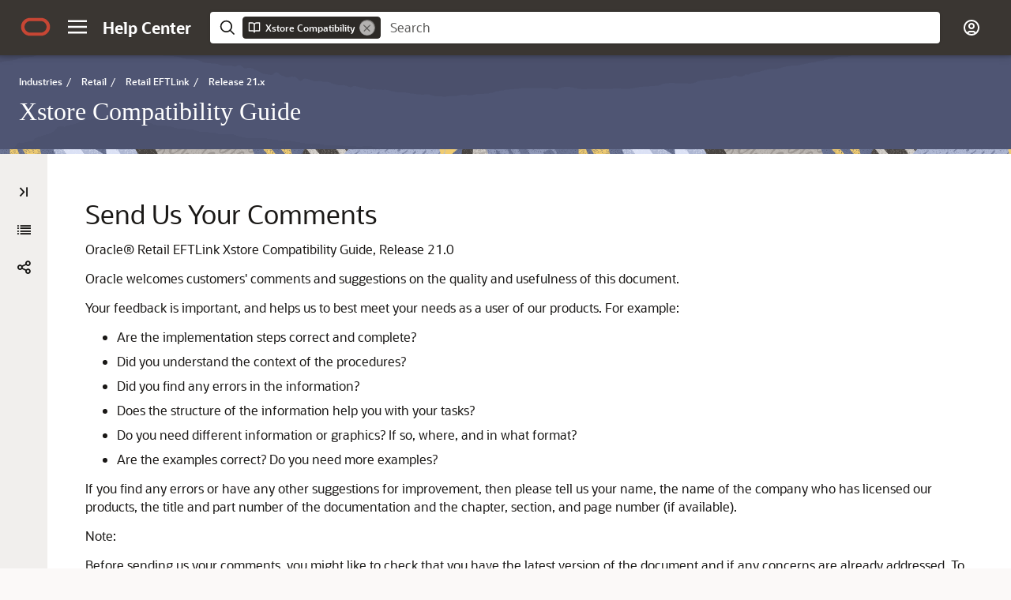

--- FILE ---
content_type: text/html
request_url: https://docs.oracle.com/en/industries/retail/retail-eftlink/21.x/refxg/send-us-your-comments.htm
body_size: 2736
content:
<!DOCTYPE html
  SYSTEM "about:legacy-compat">
<html xml:lang="en-us" lang="en-us">
   <head>
      <meta http-equiv="Content-Type" content="text/html; charset=utf-8">
      <meta name="DC.Type" content="topic">
      <meta name="DC.Title" content="Send Us Your Comments">
      <meta name="DC.Creator" content=" Matthew Preston">
      <meta name="DC.Creator" content=" Tracy Gunston">
      <meta name="DC.Publisher" content="August2022">
      <meta name="DC.Format" content="XHTML">
      <meta name="DC.Identifier" content="GUID-64DD547C-F4BF-483A-9F8F-2B54B8F51FAB">
      <meta name="DC.Language" content="en-US">
      <meta name="viewport" content="width=device-width, initial-scale=1">
      <meta http-equiv="X-UA-Compatible" content="IE=edge">
      <title>Send Us Your Comments</title>
      <meta property="og:site_name" content="Oracle Help Center">
      <meta property="og:title" content="Xstore Compatibility Guide ">
      <meta property="og:description" content>
      <link rel="stylesheet" href="/sp_common/book-template/ohc-book-template/css/book.css">
      <link rel="shortcut icon" href="/sp_common/book-template/ohc-common/img/favicon.ico">
      <meta name="application-name" content="Xstore Compatibility Guide">
      <meta name="generator" content="DITA Open Toolkit version 1.8.5 (Mode = doc)">
      <meta name="plugin" content="SP_docbuilder HTML plugin release 18.2.2">
      <meta name="robots" content="all">
      <link rel="schema.dcterms" href="http://purl.org/dc/terms/">
      <meta name="dcterms.created" content="2022-08-31T05:04:56-07:00">
      
      <meta name="dcterms.dateCopyrighted" content=", 2022">
      
      
      
      
      
      <link rel="prev" href="index.html" title="Previous" type="text/html">
      <link rel="next" href="preface.htm" title="Next" type="text/html">
      <script>
        document.write('<style type="text/css">');
        document.write('body > .noscript, body > .noscript ~ * { visibility: hidden; }');
        document.write('</style>');
     </script>
      <script data-main="/sp_common/book-template/ohc-book-template/js/book-config" src="/sp_common/book-template/requirejs/require.js"></script>
      <script>
            if (window.require === undefined) {
                document.write('<script data-main="sp_common/book-template/ohc-book-template/js/book-config" src="sp_common/book-template/requirejs/require.js"><\/script>');
                document.write('<link href="sp_common/book-template/ohc-book-template/css/book.css" rel="stylesheet"/>');
            }
        </script>
      <script type="application/json" id="ssot-metadata">{"primary":{"category":{"short_name":"industries","element_name":"Industries","display_in_url":true},"suite":{"short_name":"retail","element_name":"Retail","display_in_url":true},"product_group":{"short_name":"not-applicable","element_name":"Not Applicable","display_in_url":false},"product":{"short_name":"retail-eftlink","element_name":"Retail EFTLink","display_in_url":true},"release":{"short_name":"21.x","element_name":"Release 21.x","display_in_url":true}}}</script>
      
    <meta name="dcterms.title" content="Xstore Compatibility">
    <meta name="dcterms.category" content="industries">
    <meta name="dcterms.isVersionOf" content="REFXG">
    <meta name="dcterms.product" content="en/industries/retail/retail-eftlink/21.x">
    <meta name="dcterms.identifier" content="F61684-02">
    <meta name="dcterms.release" content="Release 21.x">
  <script type="application/ld+json"> {"@context":"https://schema.org","@type":"WebPage","name":"Send Us Your Comments","datePublished":"2022-08-21 16:15:45 GMT","dateModified":"2022-08-31 14:22:06 GMT"} </script>
    <script>window.ohcglobal || document.write('<script src="/en/dcommon/js/global.js">\x3C/script>')</script></head>
   <body>
      <div class="noscript alert alert-danger text-center" role="alert">
         <a href="index.html" class="pull-left"><span class="glyphicon glyphicon-chevron-left" aria-hidden="true"></span>Previous</a>
         <a href="preface.htm" class="pull-right">Next<span class="glyphicon glyphicon-chevron-right" aria-hidden="true"></span></a>
         <span class="fa fa-exclamation-triangle" aria-hidden="true"></span> JavaScript must be enabled to correctly display this content
        
      </div>
      <article>
         <header>
            <ol class="breadcrumb" vocab="http://schema.org/" typeof="BreadcrumbList">
               <li property="itemListElement" typeof="ListItem"><a href="index.html" property="item" typeof="WebPage"><span property="name">Xstore Compatibility Guide </span></a></li>
               <li class="active" property="itemListElement" typeof="ListItem">Send Us Your
Comments</li>
            </ol>
            <a id="GUID-64DD547C-F4BF-483A-9F8F-2B54B8F51FAB" name="GUID-64DD547C-F4BF-483A-9F8F-2B54B8F51FAB"></a>
            
            <h2 id="REFXG-GUID-64DD547C-F4BF-483A-9F8F-2B54B8F51FAB" class="sect2">Send Us Your
Comments</h2>
         </header>
         <div class="ind">
            <div>
               <p>Oracle&reg; Retail EFTLink Xstore Compatibility Guide,
Release 21.0</p>
               <p>Oracle welcomes customers' comments and suggestions on the quality
and usefulness of this document.</p>
               <p>Your feedback is important, and helps us to best meet your needs
as a user of our products. For example:</p>
               <ul style="list-style-type: disc;">
                  <li>
                     <p>Are the implementation steps correct and complete?</p>
                  </li>
                  <li>
                     <p>Did you understand the context of the procedures?</p>
                  </li>
                  <li>
                     <p>Did you find any errors in the information?</p>
                  </li>
                  <li>
                     <p>Does the structure of the information help you with your tasks?</p>
                  </li>
                  <li>
                     <p>Do you need different information or graphics? If so, where,
and in what format?</p>
                  </li>
                  <li>
                     <p>Are the examples correct? Do you need more examples?</p>
                  </li>
               </ul>
               <p>If you find any errors or have any other suggestions for improvement,
then please tell us your name, the name of the company who has licensed
our products, the title and part number of the documentation and the
chapter, section, and page number (if available).</p>
               <div class="infoboxnote" id="GUID-64DD547C-F4BF-483A-9F8F-2B54B8F51FAB__GUID-7AA47610-8576-4DAE-876B-EAB12F7C07F0">
                  <p class="notep1">Note:</p>
                  <p>Before sending
us your comments, you might like to check that you have the latest
version of the document and if any concerns are already addressed.
To do this, access the Online Documentation available on the Oracle
Help Center (OHC) website<a href="https://docs.oracle.com/en/" target="_blank"><code class="codeph">(docs.oracle.com</code></a>). It contains the most current Documentation Library plus
all documents revised or released recently.
                  </p>
               </div>
               <p>Send your comments to us using the electronic mail address: retail-doc_us@oracle.com</p>
               <p>Please give your name, address, electronic mail address, and telephone
number (optional).</p>
               <p>If you need assistance with Oracle software, then please contact
your support representative or Oracle Support Services. </p>
               <p>If you require training or instruction in using Oracle software,
then please contact your Oracle local office and inquire about our
Oracle University offerings. A list of Oracle offices is available
on our website at <a href="http://www.oracle.com" target="_blank"><code class="codeph">http://www.oracle.com</code></a>.
               </p>
            </div>
         </div>
      </article>
   </body>
</html>

--- FILE ---
content_type: text/html
request_url: https://docs.oracle.com/en/industries/retail/index.html
body_size: 5368
content:
<!DOCTYPE html><html lang="en"><head>
        <meta http-equiv="X-UA-Compatible" content="IE=edge">
        <meta http-equiv="Content-Type" content="text/html; charset=utf-8">
        <meta name="viewport" content="width=device-width, initial-scale=1">
        
        <link rel="stylesheet" href="/sp_common/site-template/ohc-site-template/css/site.css">
        
        <script data-main="/sp_common/site-template/ohc-site-template/js/site-config" src="/sp_common/site-template/requirejs/require.js"></script>
		<script>
        if(window.require === undefined) {
          document.write('<script data-main="sp_common/site-template/ohc-site-template/js/site-config" src="sp_common/site-template/requirejs/require.js"><\/script>');
          document.write('<link href="sp_common/site-template/ohc-site-template/css/site.css" rel="stylesheet">');
        }
        </script>
        <link rel="shortcut icon" href="/sp_common/site-template/ohc-common/img/favicon.ico">
        
                <title>Retail - Retail</title>
                <meta name="description" content>
                <meta property="og:description" content>
                <meta property="og:site_name" content="Oracle Help Center">
                <meta name="generator" content="Oracle Interface Page Generator 1.7.07.20">
                <meta property="og:title" content="Retail - Retail">
                
                
                <link rel="schema.dcterms" href="http://purl.org/dc/terms/">
                <meta name="dcterms.created" content="2026-01-30T21:36:54.441Z">
                
                <meta name="dcterms.dateCopyrighted" content="2026">
                <meta name="dcterms.category" content="industries">
                
                
        
        		

    
    <meta name="dcterms.title" content="Retail">
    <meta name="dcterms.product" content="en/industries/retail">
    <meta name="dcterms.identifier" content="en/industries/retail">
  <script id="ssot-metadata" type="application/json">{"primary":{"category":{"short_name":"industries","element_name":"Industries","display_in_url":true},"suite":{"short_name":"retail","element_name":"Retail","display_in_url":true}}}</script>
    <script type="application/ld+json">{"@context":"https://schema.org","@type":"WebPage","name":"Retail - Retail","description":"","datePublished":"2026-01-30 CST","dateModified":"2026-01-30 CST"}</script>
    <script>window.ohcglobal || document.write('<script src="/en/dcommon/js/global.js">\x3C/script>')</script></head>
	<body>
        <noscript>
            <div>JavaScript must be enabled to correctly display this content</div>
        </noscript>
    
        		<div class="ohc-grid">
                    <div role="banner">
                        <div>
                            <a href="#" class="offscreen skipto-top skipto">Go to main content</a>
                            <nav class="navbar navbar-default">
                                <div class="container">
                                    <div class="navbar-header">
                                        <a class="navbar-brand" href="/">
                                            <img alt="Oracle Help Center" src="https://docs.oracle.com/sp_common/site-template/ohc-common/img/ohc-logo.png" onerror="this.onerror='';this.src='sp_common/site-template/ohc-common/img/ohc-logo.png';">
                                        </a>
                                        <button type="button" class="navbar-toggle collapsed" data-toggle="collapse" data-target="#navbar-collapse-1">
                                            <span class="sr-only">Toggle navigation</span>
                                            <span class="icon-bar"></span>
                                            <span class="icon-bar"></span>
                                            <span class="icon-bar"></span>
                                        </button>
                                    </div>
        
                                    <div class="collapse navbar-collapse" id="navbar-collapse-1">
        
                                        <p class="navbar-text navbar-right logged-in-content hidden"><span class="append-firstname-greeting"></span> <a class="logout-link" href="#">Sign Out</a></p>
                                        <p class="navbar-text navbar-right logged-out-content hidden"><a class="login-link" href="#"><i class="fa fa-user"></i> Sign In</a></p>
        
                                        <form class="navbar-form ohc-search-form visible-xs-block" action="https://docs.oracle.com/apps/search/search.jsp" method="get">
                                            <div class="form-group">
                                                <div class="input-group">
                                                    <input type="text" class="form-control" name="q" aria-label="Search Query Field" placeholder="Search for...">
                                                    <span class="input-group-btn">
                                                        <button type="submit" class="btn btn-default" aria-label="Submit Search Query">
                                                            <span class="glyphicon glyphicon-search" aria-hidden="true"></span>
                                                            <span class="sr-only">Search</span>
                                                        </button>
                                                    </span>
                                                </div>
                                            </div>
                                            <input type="hidden" name="category" value="industries">
                                        </form>
        
                                        <ul class="nav navbar-nav visible-xs-block">
                                                <li><a href="/en/industries/index.html">Industries</a></li>
                                                <li><a href="/en/industries/communications/index.html">Communications</a></li><li><a href="/en/industries/construction-engineering/index.html">Construction and Engineering</a></li><li><a href="/en/industries/financial-services/index.html">Financial Services</a></li><li><a href="/en/industries/hospitality/index.html">Hospitality</a></li><li><a href="/en/industries/life-sciences/index.html">Life Sciences</a></li><li><a href="https://docs.oracle.com/en/industries/local-government/index.html">Local Government</a></li><li><a href="http://www.oracle.com/technetwork/documentation/pubsectrevmgmt-154608.html">Public Sector</a></li><li><a href="/en/industries/retail/index.html">Retail</a></li><li><a href="/en/industries/utilities/index.html">Utilities</a></li>
                                        </ul>
        
                                    </div>
                                </div>
                            </nav>
                        </div>
                    </div>
        
                    <main>
                        <div>
                            <div class="ohc-grid">
                                <div>
                                    <div class="ohc-sidebar hidden-xs">
                                        <form class="ohc-search-form" action="https://docs.oracle.com/apps/search/search.jsp" method="get">
                                            <div class="form-group">
                                                <div class="input-group">
                                                    <input type="text" class="form-control" name="q" aria-label="Search Query Field" placeholder="Search for...">
                                                    <span class="input-group-btn">
                                                        <button type="submit" class="btn btn-default" aria-label="Submit Search Query">
                                                            <span class="glyphicon glyphicon-search" aria-hidden="true"></span>
                                                            <span class="sr-only">Search</span>
                                                        </button>
                                                    </span>
                                                </div>
                                            </div>
                                            <input type="hidden" name="category" value="industries">
                                        </form>
        
                                        <ul class="up">
                                            <li><a href="/"><span class="glyphicon glyphicon-chevron-left" aria-hidden="true"> </span>Help Center Home</a></li>
                                        </ul>
        
        
                                            
                                            <ul class="links">
                                                <li>  <a href="/en/industries/index.html">Industries </a>
        <ul>
            <li>  <a href="/en/industries/communications/index.html">Communications </a>
        </li><li>  <a href="/en/industries/construction-engineering/index.html">Construction and Engineering </a>
        </li><li>  <a href="/en/industries/financial-services/index.html">Financial Services </a>
        </li><li>  <a href="/en/industries/hospitality/index.html">Hospitality </a>
        </li><li>  <a href="/en/industries/life-sciences/index.html">Life Sciences </a>
        </li><li>  <a href="https://docs.oracle.com/en/industries/local-government/index.html">Local Government </a>
        </li><li>  <a href="http://www.oracle.com/technetwork/documentation/pubsectrevmgmt-154608.html">Public Sector </a>
        </li><li>  <a href="/en/industries/retail/index.html">Retail </a>
        </li><li>  <a href="/en/industries/utilities/index.html">Utilities </a>
        </li>
        </ul>
        
                                                </li>
                                            </ul>
        
                                    </div>
        
                                    <article class="container-fluid learning-path" role="main">
        
                                            <img class="pull-right hidden-xs hidden-sm" src="sp_common/shared-images/retail.png" alt>
                                            <ol class="breadcrumb" vocab="http://schema.org/" typeof="BreadcrumbList">
                                                <li property="itemListElement" typeof="ListItem"><a href="../../../../index.html" property="item" typeof="WebPage"><span property="name">Home</span></a><meta property="position" content="0"></li>
                                                <li property="itemListElement" typeof="ListItem"><a href="../index.html" property="item" typeof="WebPage"><span property="name">Industries</span></a><meta property="position" content="1"></li>
                                                <li property="itemListElement" typeof="ListItem"><a href="index.html" property="item" typeof="WebPage"><span property="name">Retail</span></a><meta property="position" content="2"></li>
                                            </ol>
                                            <h1>Retail</h1>
                                            
                                            <div class="description">Oracle Retail's solution portfolio allows retailers to drive performance, deliver critical insights, fuel growth across all channels, and deliver what customers want most: empowered commerce.</div>
        
        
        
        
        
                                            
                                                <h2 id="Common">Common</h2>
                                            
                                            
                                            
                                            
                                            
                                            <ul class="topics">
                                                <li>  <a href="https://support.oracle.com/epmos/faces/DocumentDisplay?id=2677553.1">Oracle Retail Cloud Services Blueprint and Frequently Asked Questions </a>
                                            </li>
                                                <li>  <a href="https://docs.oracle.com/en/industries/retail/retail-data-store-cloud-services/latest/index.html">Retail Data Store </a>
                                            </li>
                                                <li>  <a href="https://docs.oracle.com/en/industries/retail/retail-home/latest/index.html">Retail Home </a>
                                            </li>
                                                <li>  <a href="https://docs.oracle.com/en/industries/retail/retail-process-orchestration-monitoring/latest/index.html">Retail Process Orchestration and Monitoring </a>
                                            </li>
                                                <li>  <a href="https://docs.oracle.com/en/industries/retail/retail-process-orchestration-monitoring/19.1/index.html">Retail Process Orchestration and Monitoring 19.1.x </a>
                                            </li>
                                                <li>  <a href="https://docs.oracle.com/en/industries/retail/retail-identity-management/latest/books.html">Retail Identity Management Startup Guide for OCI IAM </a>
                                            </li>
                                            </ul>
                                            
                                            <div class="section row">
                                            </div>
                                            
                                            
                                                <h2 id="RetailAnalyticsandPlanning">Retail Analytics and Planning</h2>
                                            
                                            
                                            
                                            
                                            
                                            
                                            <div class="section row">
                                            
                                                <div class="subsection col-md-6">
                                            
                                            
                                                    <h3>Next Gen Cloud Services</h3>
                                            
                                                    <!-- text block -->
                                                    
                                            		<ul class="topics">
                                            			<li>  <span><b>Retail Analytics and Planning Common</b></span>
                                            </li>
                                            			<li>  <a href="https://docs.oracle.com/en/industries/retail/ai-foundation-cloud-service/26.1.101.0/">AI Foundation Cloud Service </a>
                                            </li>
                                            			<li>  <a href="https://docs.oracle.com/en/industries/retail/retail-insights-cloud/26.1.101.0/">Retail Insights Cloud Service </a>
                                            </li>
                                            			<li>  <span><b>Planning</b></span>
                                            </li>
                                            			<li>  <a href="https://docs.oracle.com/en/industries/retail/retail-assortment-planning-cloud-service/26.1.101.0/">Assortment Planning Cloud Service </a>
                                            </li>
                                            			<li>  <a href="https://docs.oracle.com/en/industries/retail/retail-inventory-planning-optimization-cloud/26.1.101.0/">Inventory Planning Optimization Cloud Service </a>
                                            </li>
                                            			<li>  <a href="https://docs.oracle.com/en/industries/retail/retail-lifecycle-pricing-optimization-cloud/26.1.101.0/">Lifecycle Pricing Optimization Cloud Service </a>
                                            </li>
                                            			<li>  <a href="https://docs.oracle.com/en/industries/retail/merchandise-financial-planning-cloud/26.1.101.0/">Merchandise Financial Planning Cloud Service </a>
                                            </li>
                                            			<li>  <a href="https://docs.oracle.com/en/industries/retail/retail-predictive-application-server-cloud-edition/26.1.101.0/">Retail Predictive Application Server Cloud Edition </a>
                                            </li>
                                            		</ul>
                                            
                                            
                                            
                                                </div>
                                            
                                            
                                            
                                                <div class="subsection col-md-6">
                                            
                                            
                                                    <h3>Legacy Cloud Services</h3>
                                            
                                                    <!-- text block -->
                                                    
                                            		<ul class="topics">
                                            			<li>  <span><b>Planning</b></span>
                                            </li>
                                            			<li>  <a href="https://docs.oracle.com/cd/E75975_01/index.html">Assortment &amp; Item Planning for Fashion/Softlines Cloud Service </a>
                                            </li>
                                            			<li>  <a href="http://docs.oracle.com/cd/E75975_01/as/index.html">Assortment &amp; Item Planning Enterprise Edition Cloud Service </a>
                                            </li>
                                            			<li>  <a href="http://docs.oracle.com/cd/E75975_01/as/index.html">Assortment Planning &amp; Optimization for Grocery/Hardlines Cloud Service </a>
                                            </li>
                                            			<li>  <a href="http://docs.oracle.com/cd/E75766_01/itemplan/index.html">Item Planning Cloud Service </a>
                                            </li>
                                            			<li>  <a href="https://docs.oracle.com/cd/E75764_01/index.html">Merchandise Financial Planning Cloud Service 19.x </a>
                                            </li>
                                            			<li>  <a href="https://docs.oracle.com/cd/E75764_01/index.html">Merchandise Financial Planning Enterprise Edition Cloud Service 19.x </a>
                                            </li>
                                            			<li>  <a href="https://docs.oracle.com/cd/E75729_01/rpas/index.html">Retail Predictive Application Server Cloud Edition 19.x </a>
                                            </li>
                                            			<li>  <span><b>Retail AI Foundation</b></span>
                                            </li>
                                            			<li>  <a href="https://docs.oracle.com/en/industries/retail/promotion-markdown-offer-optimization-cloud/23.2.301.0/">Offer Optimization Cloud Service  22.x - 23.2.301.0 </a>
                                            </li>
                                            			<li>  <a href="https://docs.oracle.com/en/industries/retail/promotion-markdown-offer-optimization-cloud/23.2.301.0/">Promotion and Markdown Cloud Service 22.x - 23.2.301.0 </a>
                                            </li>
                                            			<li>  <span><b>Supply Chain</b></span>
                                            </li>
                                            			<li>  <a href="https://docs.oracle.com/cd/E75759_01/index.html">Retail Demand Forecasting Cloud Service 19.x </a>
                                            </li>
                                            			<li>  <a href="https://docs.oracle.com/en/industries/retail/demand-forecasting/23.2.301.0/">Retail Demand Forecasting Cloud Service 22.x - 23.2.301.0 </a>
                                            </li>
                                            			<li>  <a href="https://docs.oracle.com/en/industries/retail/retail-inventory-optimization-cloud-service/23.2.301.0/">Retail Inventory Optimization Cloud Service 22.x - 23.301.0 </a>
                                            </li>
                                            		</ul>
                                            
                                            
                                            
                                                </div>
                                            
                                                <div class="clearfix visible-md-block visible-lg-block"></div>
                                            
                                            </div>
                                            
                                            
                                                <h2 id="Merchandising">Merchandising</h2>
                                            
                                            
                                            
                                            
                                            
                                            
                                            <div class="section row">
                                            
                                                <div class="subsection col-md-6">
                                            
                                            
                                                    <h3>Next Gen Cloud Services</h3>
                                            
                                                    <!-- text block -->
                                                    
                                            		<ul class="topics">
                                            			<li>  <a href="https://docs.oracle.com/en/industries/retail/retail-allocation-cloud/latest">Retail Allocation Cloud Service </a>
                                            </li>
                                            			<li>  <a href="https://docs.oracle.com/en/industries/retail/retail-fiscal-management/latest">Retail Fiscal Management Cloud Service </a>
                                            </li>
                                            			<li>  <a href="https://docs.oracle.com/en/industries/retail/retail-integration-cloud/latest">Retail Integration Cloud Service </a>
                                            </li>
                                            			<li>  <a href="https://docs.oracle.com/en/industries/retail/retail-invoice-matching-cloud/latest">Retail Invoice Matching Cloud Service </a>
                                            </li>
                                            			<li>  <a href="https://docs.oracle.com/en/industries/retail/retail-merchandising-foundation-cloud/latest">Retail Merchandising Foundation Cloud Service </a>
                                            </li>
                                            			<li>  <a href="https://docs.oracle.com/en/industries/retail/retail-pricing-cloud/latest">Retail Pricing Cloud Service </a>
                                            </li>
                                            			<li>  <a href="https://docs.oracle.com/en/industries/retail/retail-supply-chain-collaboration-cloud/latest/">Retail Supply Chain Collaboration Cloud Service </a>
                                            </li>
                                            		</ul>
                                            
                                            
                                            
                                                </div>
                                            
                                            
                                            
                                                <div class="subsection col-md-6">
                                            
                                            
                                                    <h3>Legacy Cloud Services</h3>
                                            
                                                    <!-- text block -->
                                                    
                                            		<ul class="topics">
                                            			<li>  <a href="https://docs.oracle.com/en/industries/retail/retail-allocation-cloud/19.3/">Allocation Cloud Service 19.x </a>
                                            </li>
                                            			<li>  <a href="https://docs.oracle.com/cd/B31315_01/index.html">Retail Integration Cloud Service 19.x </a>
                                            </li>
                                            			<li>  <a href="https://docs.oracle.com/cd/E82085_01/index.html">Retail Integration Cloud Service 16.x and earlier </a>
                                            </li>
                                            			<li>  <a href="https://docs.oracle.com/en/industries/retail/retail-invoice-matching-cloud/19.3/">Retail Invoice Matching Cloud Service 19.x </a>
                                            </li>
                                            			<li>  <a href="https://docs.oracle.com/en/industries/retail/retail-merchandising-foundation-cloud/19.3/">Retail Merchandising Foundation Cloud Service 19.x </a>
                                            </li>
                                            			<li>  <a href="https://docs.oracle.com/en/industries/retail/retail-pricing-cloud/19.3/">Retail Pricing Cloud Service 19.x </a>
                                            </li>
                                            			<li>  <a href="https://docs.oracle.com/en/industries/retail/retail-supplier-evaluation-cloud-service/latest">Retail Supplier Evaluation Cloud Service </a>
                                            </li>
                                            		</ul>
                                            
                                            
                                            
                                                </div>
                                            
                                                <div class="clearfix visible-md-block visible-lg-block"></div>
                                            
                                            </div>
                                            
                                            
                                                <h2 id="SupplyChain">Supply Chain</h2>
                                            
                                            
                                            
                                            
                                            
                                            
                                            <div class="section row">
                                            
                                                <div class="subsection col-md-6">
                                            
                                            
                                                    <h3>Next Gen Cloud Services</h3>
                                            
                                                    <!-- text block -->
                                                    
                                            		<ul class="topics">
                                            			<li>  <a href="https://docs.oracle.com/en/industries/retail/retail-brand-compliance-cloud/latest/">Brand Compliance Management Cloud Service </a>
                                            </li>
                                            		</ul>
                                            
                                            
                                            
                                                </div>
                                            
                                            
                                            
                                                <div class="subsection col-md-6">
                                            
                                            
                                                    <h3>Legacy Cloud Services</h3>
                                            
                                                    <!-- text block -->
                                                    
                                            		<ul class="topics">
                                            			<li>  <a href="https://docs.oracle.com/en/industries/retail/retail-brand-compliance-cloud/19.17/">Brand Compliance Management Cloud Service 19.x </a>
                                            </li>
                                            		</ul>
                                            
                                            
                                            
                                                </div>
                                            
                                                <div class="clearfix visible-md-block visible-lg-block"></div>
                                            
                                            </div>
                                            
                                            
                                                <h2 id="StoreOperations">Store Operations</h2>
                                            
                                            
                                            
                                            
                                            
                                            
                                            <div class="section row">
                                            
                                                <div class="subsection col-md-6">
                                            
                                            
                                                    <h3>Next Gen Cloud Services</h3>
                                            
                                                    <!-- text block -->
                                                    
                                            		<ul class="topics">
                                            			<li>  <a href="https://docs.oracle.com/en/industries/oracle-payment-cloud/index.html">Retail Payment Cloud Service </a>
                                            </li>
                                            			<li>  <a href="https://docs.oracle.com/en/industries/retail/store-inventory-op-cloud/latest/">Store Inventory Operations Cloud Services </a>
                                            </li>
                                            			<li>  <a href="https://docs.oracle.com/en/industries/retail/retail-xstore-cloud/26.0.101.0/">Xstore Office Cloud Service </a>
                                            </li>
                                            		</ul>
                                            
                                            
                                            
                                                </div>
                                            
                                            
                                            
                                                <div class="subsection col-md-6">
                                            
                                            
                                                    <h3>On-Premise Solutions</h3>
                                            
                                                    <!-- text block -->
                                                    
                                            		<ul class="topics">
                                            			<li>  <a href="https://docs.oracle.com/en/industries/retail/retail-eftlink/25.0/">EFTLink </a>
                                            </li>
                                            			<li>  <a href="https://docs.oracle.com/en/industries/retail/retail-tech-foundation/25.0/">Oracle Database for Retail Store Applications </a>
                                            </li>
                                            			<li>  <a href="https://docs.oracle.com/en/industries/retail/retail-tech-foundation/25.0/">Technology Foundation for Store Applications </a>
                                            </li>
                                            			<li>  <a href="https://docs.oracle.com/en/industries/retail/retail-xstore/25.0/">Xstore Office </a>
                                            </li>
                                            			<li>  <a href="https://docs.oracle.com/en/industries/retail/retail-xstore-point-of-service/25.0/">Xstore Point of Service </a>
                                            </li>
                                            		</ul>
                                            
                                            
                                            
                                                </div>
                                            
                                                <div class="clearfix visible-md-block visible-lg-block"></div>
                                            
                                            </div>
                                            
                                            
                                                <h2 id="OmnichannelCommerce">Omnichannel Commerce</h2>
                                            
                                            
                                            
                                            
                                            
                                            
                                            <div class="section row">
                                            
                                                <div class="subsection col-md-6">
                                            
                                            
                                                    <h3>Next Gen Cloud Services</h3>
                                            
                                                    <!-- text block -->
                                                    
                                            		<ul class="topics">
                                            			<li>  <a href="https://docs.oracle.com/en/industries/retail/retail-customer-engagement/latest/">Customer Engagement Cloud Service </a>
                                            </li>
                                            			<li>  <a href="https://docs.oracle.com/en/industries/retail/retail-oms-suite-cloud/26.1.101.0">Order Management Suite Cloud Service </a>
                                            </li>
                                            		</ul>
                                            
                                            
                                            
                                                </div>
                                            
                                            
                                            
                                                <div class="subsection col-md-6">
                                            
                                            
                                                    <h3>Legacy Cloud Services</h3>
                                            
                                                    <!-- text block -->
                                                    
                                            		<ul class="topics">
                                            			<li>  <a href="https://docs.oracle.com/en/industries/retail/retail-collect-receive-foundation-cloud/latest/index.html">Collect and Receive Foundation Cloud Service </a>
                                            </li>
                                            			<li>  <a href="https://docs.oracle.com/en/industries/retail/retail-customer-engagement/19.17/">Customer Engagement Cloud Service 19.x </a>
                                            </li>
                                            			<li>  <a href="http://docs.oracle.com/cd/E73545_01/ocp/index.html">Open Commerce Platform Cloud Service </a>
                                            </li>
                                            			<li>  <a href="https://docs.oracle.com/en/industries/retail/retail-order-broker-cloud/19.20/">Order Broker Cloud Service 19.x </a>
                                            </li>
                                            			<li>  <a href="https://docs.oracle.com/en/industries/retail/retail-order-broker-cloud/23.1.201.0/">Order Broker Cloud Service 20.x-23.x </a>
                                            </li>
                                            			<li>  <span>Note: Some legacy Order Broker releases are on the Next Gen Cloud. See the Previous Releases links in Order Broker Cloud Service for details.</span>
                                            </li>
                                            			<li>  <a href="https://docs.oracle.com/en/industries/retail/retail-order-mgmt-cloud/21.12/">Order Management System Cloud Service </a>
                                            </li>
                                            		</ul>
                                            
                                            
                                            
                                                </div>
                                            
                                                <div class="clearfix visible-md-block visible-lg-block"></div>
                                            
                                            
                                                <div class="subsection col-md-6">
                                            
                                            
                                                    <h3>On-Premise Solutions</h3>
                                            
                                                    <!-- text block -->
                                                    
                                            		<ul class="topics">
                                            			<li>  <a href="https://docs.oracle.com/en/industries/retail/retail-customer-engagement/19.2/">Customer Engagement </a>
                                            </li>
                                            			<li>  <a href="https://docs.oracle.com/cd/E68433_01/index.html">Order Broker </a>
                                            </li>
                                            			<li>  <a href="https://docs.oracle.com/en/industries/retail/retail-order-mgmt-cloud/19.5/">Order Management System </a>
                                            </li>
                                            		</ul>
                                            
                                            
                                            
                                                </div>
                                            
                                            
                                            </div>
                                            
                                            
                                                <h2 id="On-PremiseApplications">On-Premise Applications</h2>
                                            
                                            
                                            
                                            
                                            <div class="description"><p>Documentation for on-premise applications can be found on the <a href="https://docs.oracle.com/en/industries/retail/onpremapps.html">On-Premise Applications page</a>.</p></div>
                                            
                                            <div class="section row">
                                            </div>
                                            
                                            
                                                <h2 id="OracleRetailDataModels">Oracle Retail Data Models</h2>
                                            
                                            
                                            
                                            
                                            <div class="description">To find a Data Model for a recent release, see the links  below on My Oracle Support. Legacy application Data Models can be accessed on the <a href="https://docs.oracle.com/en/industries/retail/onpremapps.html">On-Premise Applications page</a>.</div>
                                            <ul class="topics">
                                                <li>  <a href="https://support.oracle.com/support/?documentId=KB169143">Oracle Retail 26.x and 25.x Data Models, see KB169143 </a>
                                            </li>
                                                <li>  <a href="https://support.oracle.com/support/?documentId=KB158797">Oracle Retail 24.x Data Models, see KB158797 </a>
                                            </li>
                                                <li>  <a href="https://support.oracle.com/support/?documentId=KB233445">Oracle Retail 23.x Data Models, see KB233445 </a>
                                            </li>
                                                <li>  <a href="https://support.oracle.com/support/?documentId=KB534152">Oracle Retail 22.x Data Models, see KB534152 </a>
                                            </li>
                                                <li>  <a href="https://support.oracle.com/support/?documentId=KB694127">Oracle Retail 21.x Data Models, see KB694127 </a>
                                            </li>
                                                <li>  <a href="https://support.oracle.com/support/?documentId=KB542095">Oracle Retail 20.x Data Models, see KB542095 </a>
                                            </li>
                                                <li>  <a href="https://support.oracle.com/support/?documentId=KB695578">Oracle Retail 19.x Data Models, see KB695578 </a>
                                            </li>
                                            </ul>
                                            
                                            <div class="section row">
                                            </div>
                                            
                                            
                                                <h2 id="KeySupplementalDocumentation">Key Supplemental Documentation</h2>
                                            
                                            
                                            
                                            
                                            <div class="description">Documentation for Oracle Retail also includes noteworthy supplemental enterprise technical documentation, available on My Oracle Support (MOS). For a list of Retail Cloud Documentation Libraries on MOS, see the Retail Documentation Resources tab in the <a href="https://support.oracle.com/epmos/faces/DocumentDisplay?id=1331603.1"> Retail Suite Information Center Index, Documentation, and Customer Resources (Doc ID 1331603.2)</a>.  Click the following link for the <a href="https://docs.oracle.com/en/industries/retail/business-unit-licensing/latest/books.html">Oracle Retail Licensing Information User Manual</a>.</div>
                                            
                                            <div class="section row">
                                            </div>
                                            
                                            
                                                <h2 id="EarlierReleases">Earlier Releases</h2>
                                            
                                            
                                            
                                            
                                            <div class="description">For earlier releases and Downloadable versions of each Documentation Library click the links below:</div>
                                            <ul class="topics">
                                                <li>  <a href="http://www.oracle.com/technetwork/documentation/13xdoc-520375.html">Release 13.x - 18.x </a>
                                            </li>
                                                <li>  <a href="http://www.oracle.com/technetwork/documentation/12xdoc-520376.html">Release 12.x </a>
                                            </li>
                                                <li>  <a href="http://www.oracle.com/technetwork/documentation/retail-arch-100244.html">Release 11.x - 1.x </a>
                                            </li>
                                                <li>  <a href="http://www.oracle.com/technetwork/documentation/micros-retail-2491765.html">MICROS Retail </a>
                                            </li>
                                            </ul>
                                            
                                            <div class="section row">
                                            </div>
                                            
        
        
                                    </article>
        
                                    <div><div><!-- resizable column --></div></div>
                                </div>
                            </div>
                        </div>
                    </main>
                    <a href="#" class="offscreen skipto-bottom skipto">Back to main content</a>
        
                    <footer>
                        <div>
                            <div class="container">
                                <div class="pull-left footer-left">
                                    <ul class="footer-nav list-inline">
                                        <li><a href="https://docs.oracle.com/pls/topic/lookup?ctx=en/legal&amp;id=about">About Oracle</a></li>
                                        <li><a href="https://docs.oracle.com/pls/topic/lookup?ctx=en/legal&amp;id=contact">Contact Us</a></li>
                                        <li><a href="https://docs.oracle.com/pls/topic/lookup?ctx=en/legal&amp;id=privacy">Terms of Use and Privacy</a></li>
                                        <li><div id="teconsent" style="display: inline-block;"></div></li>
                                    </ul>
                                    <span class="copyright"><a href="https://docs.oracle.com/pls/topic/lookup?ctx=en/legal&amp;id=cpyr">Copyright © 2026, Oracle and/or its affiliates.</a></span>
                                </div>
                            </div>
                        </div>
                    </footer>
                </div>
        		

    

</body></html>

--- FILE ---
content_type: text/html
request_url: https://docs.oracle.com/en/industries/retail/retail-eftlink/21.x/refxg/toc.htm
body_size: 3124
content:
<!DOCTYPE html>
<html lang="en-us">
   <head>
      <meta http-equiv="Content-Type" content="text/html; charset=utf-8">
      <meta name="viewport" content="width=device-width, initial-scale=1">
      <meta http-equiv="X-UA-Compatible" content="IE=edge">
      <title>Table of Contents
         
      </title>
      <meta property="og:site_name" content="Oracle Help Center">
      <meta property="og:title" content="Xstore Compatibility Guide ">
      <meta property="og:description" content>
      <link rel="stylesheet" href="/sp_common/book-template/ohc-book-template/css/book.css">
      <link rel="shortcut icon" href="/sp_common/book-template/ohc-common/img/favicon.ico">
      <meta name="application-name" content="Xstore Compatibility Guide">
      <meta name="generator" content="DITA Open Toolkit version 1.8.5 (Mode = doc)">
      <meta name="plugin" content="SP_docbuilder HTML plugin release 18.2.2">
      <meta name="robots" content="all">
      <link rel="schema.dcterms" href="http://purl.org/dc/terms/">
      <meta name="dcterms.created" content="2022-08-31T05:04:56-07:00">
      
      <meta name="dcterms.dateCopyrighted" content=", 2022">
      
      
      
      
      
      <link rel="next" href="send-us-your-comments.htm" title="Next" type="text/html"><script>
         document.write('<style type="text/css">');
         document.write('body > .noscript, body > .noscript ~ * { visibility: hidden; }');
         document.write('</style>');
         
      
</script><script data-main="/sp_common/book-template/ohc-book-template/js/book-config" src="/sp_common/book-template/requirejs/require.js"></script><script>
         if (window.require === undefined) {
         document.write('<script data-main="sp_common/book-template/ohc-book-template/js/book-config" src="sp_common/book-template/requirejs/require.js"><\/script>');
         document.write('<link href="sp_common/book-template/ohc-book-template/css/book.css" rel="stylesheet"/>');
         }
         
      
</script><script type="application/json" id="ssot-metadata">{"primary":{"category":{"short_name":"industries","element_name":"Industries","display_in_url":true},"suite":{"short_name":"retail","element_name":"Retail","display_in_url":true},"product_group":{"short_name":"not-applicable","element_name":"Not Applicable","display_in_url":false},"product":{"short_name":"retail-eftlink","element_name":"Retail EFTLink","display_in_url":true},"release":{"short_name":"21.x","element_name":"Release 21.x","display_in_url":true}}}</script>
    <meta name="dcterms.title" content="Xstore Compatibility">
    <meta name="dcterms.category" content="industries">
    <meta name="dcterms.isVersionOf" content="REFXG">
    <meta name="dcterms.product" content="en/industries/retail/retail-eftlink/21.x">
    <meta name="dcterms.identifier" content="F61684-02">
    <meta name="dcterms.release" content="Release 21.x">
  <script type="application/ld+json"> {"@context":"https://schema.org","@type":"WebPage","name":"Table of Contents\n         \n      ","datePublished":"2022-08-21 16:15:45 GMT","dateModified":"2022-08-31 14:22:06 GMT"} </script>
    <script>window.ohcglobal || document.write('<script src="/en/dcommon/js/global.js">\x3C/script>')</script></head>
   <body>
      
      
      <div class="noscript alert alert-danger text-center" role="alert">
         
         
         <a href="#" class="pull-left">
            
            <span class="glyphicon glyphicon-chevron-left" aria-hidden="true"></span>Previous
         
            </a>
         
         
         <a href="send-us-your-comments.htm" class="pull-right">Next
            
            <span class="glyphicon glyphicon-chevron-right" aria-hidden="true"></span>
            
            </a>
         
         
         <span class="fa fa-exclamation-triangle" aria-hidden="true"></span> JavaScript must be enabled to correctly display this content
         
      
         
      </div>
      
      
      <article>
         
         
         <header>
            
            
            <ol class="breadcrumb" vocab="http://schema.org/" typeof="BreadcrumbList">
               <li class="active" property="itemListElement" typeof="ListItem">Table of Contents
                  
               </li>
            </ol>
            
            
            
            <h2 class="toc">Table of Contents
               
            </h2>
            
            
         </header>
         
         
         <ul>
            <li>
               
               <a href="index.html">Title and Copyright Information
                  </a>
               
               
            </li>
            <li>
               
               <a href="send-us-your-comments.htm">Send Us Your
                  Comments
               
                  </a>
               
               
            </li>
            <li>
               
               <a href="preface.htm#GUID-C3DAC09D-25F8-4FF4-8579-2C905020E145">Preface
                  </a>
               
               
               <ul>
                  <li>
                     
                     <a href="preface.htm#GUID-CD85970E-5FD9-4BFE-9610-E2B99BF752D3">Audience
                        </a>
                     
                     
                  </li>
                  <li>
                     
                     <a href="preface.htm#GUID-A7D1BA2A-204E-4190-8247-81F338340ED4">Related Documents
                        </a>
                     
                     
                  </li>
                  <li>
                     
                     <a href="preface.htm#GUID-E75AE056-2E66-4A43-BFB6-67B340F08E5C">Customer Support
                        </a>
                     
                     
                  </li>
                  <li>
                     
                     <a href="preface.htm#GUID-DC876DC1-0273-4E9B-8B77-37856D1C426D">Review Patch
                        Documentation
                     
                        </a>
                     
                     
                  </li>
                  <li>
                     
                     <a href="preface.htm#GUID-08787CC0-EFF7-4B7A-A8AC-27C4094455C1">Improved Process
                        for Oracle Retail Documentation Corrections
                     
                        </a>
                     
                     
                  </li>
                  <li>
                     
                     <a href="preface.htm#GUID-A4F8EA80-8170-4051-BA66-A45CC2792321">Oracle Retail Documentation at the Oracle Help Center 
                        </a>
                     
                     
                  </li>
                  <li>
                     
                     <a href="preface.htm#GUID-446C872E-D9A6-4285-B0F0-D895C4574740">Conventions
                        </a>
                     
                     
                  </li>
               </ul>
               
               
            </li>
            <li>
               
               <a href="overview.htm#GUID-3BD04613-4EE4-4436-AB4E-693C000F199C">
                  
                  <span class="secnum">1
                     </span> Overview 
               
                  </a>
               
               
               <ul>
                  <li>
                     
                     <a href="overview.htm#GUID-F3431889-DB0A-4076-B93C-75E3492734AB">EFTLink Version
                        History Overview
                     
                        </a>
                     
                     
                  </li>
                  <li>
                     
                     <a href="overview.htm#GUID-74870750-7E33-42E8-AF2B-C2498BDF5E30">Xstore POS/EFTLink
                        Version Compatibility
                     
                        </a>
                     
                     
                  </li>
               </ul>
               
               
            </li>
            <li>
               
               <a href="xstore-eftlink-core-compatibility.htm#GUID-26D127A3-76F9-4088-B6E8-F8D42B1E572D">
                  
                  <span class="secnum">2
                     </span> Xstore/EFTLink
                  Core Compatibility 
               
                  </a>
               
               
               <ul>
                  <li>
                     
                     <a href="xstore-eftlink-core-compatibility.htm#GUID-E4518574-5B7F-4F1E-8F9D-07BB0ED968CE">International
                        </a>
                     
                     
                     <ul>
                        <li>
                           
                           <a href="xstore-eftlink-core-compatibility.htm#GUID-B57341A5-3CEE-4F69-90A7-4110FE199426">Adyen (Deprecated)
                              </a>
                           
                           
                        </li>
                        <li>
                           
                           <a href="xstore-eftlink-core-compatibility.htm#GUID-CA4B0B3E-0A30-4202-AFFC-18FD95CC42A4">OPI Retail
                              </a>
                           
                           
                        </li>
                        <li>
                           
                           <a href="xstore-eftlink-core-compatibility.htm#unique_219485519">PayByLink
                              </a>
                           
                           
                        </li>
                     </ul>
                     
                     
                  </li>
                  <li>
                     
                     <a href="xstore-eftlink-core-compatibility.htm#GUID-F627E1BD-B338-47F1-90D1-064F0C635D1C">US Region
                        </a>
                     
                     
                     <ul>
                        <li>
                           
                           <a href="xstore-eftlink-core-compatibility.htm#GUID-21B68923-F8DB-4C27-8EDC-88D35580B8C7">AJB FiPay
                              </a>
                           
                           
                        </li>
                        <li>
                           
                           <a href="xstore-eftlink-core-compatibility.htm#GUID-965B46E0-D2B4-4A4E-8E69-A1266A1662D1">Cayan
                              </a>
                           
                           
                        </li>
                        <li>
                           
                           <a href="xstore-eftlink-core-compatibility.htm#GUID-2975CAAB-FB5E-4396-87FC-9DC014F3D63E">Tender Retail
                              </a>
                           
                           
                        </li>
                        <li>
                           
                           <a href="xstore-eftlink-core-compatibility.htm#GUID-A3C72CE2-93A9-4FEE-8F5E-ACF1BE4FED60">Verifone Point
                              US
                           
                              </a>
                           
                           
                        </li>
                     </ul>
                     
                     
                  </li>
                  <li>
                     
                     <a href="xstore-eftlink-core-compatibility.htm#GUID-A0605930-8172-44BE-A4D6-5A206DA4121D">European Region
                        </a>
                     
                     
                     <ul>
                        <li>
                           
                           <a href="xstore-eftlink-core-compatibility.htm#GUID-A476BD5E-C008-498B-A161-8F46CEB0539B">Six Payment
                              Services
                           
                              </a>
                           
                           
                        </li>
                        <li>
                           
                           <a href="xstore-eftlink-core-compatibility.htm#GUID-595265A8-8552-4FE8-8745-826347550425">TLG SolveConnect
                              </a>
                           
                           
                        </li>
                        <li>
                           
                           <a href="xstore-eftlink-core-compatibility.htm#GUID-77DB3D3D-1D60-4B3D-8823-64EADAE2FA70">Verifone Ocius
                              Sentinel
                           
                              </a>
                           
                           
                        </li>
                        <li>
                           
                           <a href="xstore-eftlink-core-compatibility.htm#GUID-B7F8C5C4-D1D3-4376-8177-BA36869CFA77">WorldPay
                              </a>
                           
                           
                        </li>
                     </ul>
                     
                     
                  </li>
               </ul>
               
               
            </li>
            <li>
               
               <a href="eftlink-xstore-ga-15.0-compatibility.htm#GUID-BC219B2D-AC49-41CB-B10D-D52CDF841FCA">
                  
                  <span class="secnum">3
                     </span> EFTLink Xstore
                  GA 15.0 Compatibility 
               
                  </a>
               
               
            </li>
            <li>
               
               <a href="eftlink-xstore-ga-16.0-compatibility.htm#GUID-D35270D4-2163-47D2-B278-4B78BCA0F25A">
                  
                  <span class="secnum">4
                     </span> EFTLink Xstore
                  GA 16.0 Compatibility 
               
                  </a>
               
               
            </li>
            <li>
               
               <a href="eftlink-xstore-ga-17.0-compatibility.htm#GUID-A2A2FD7F-170D-4BFA-BCF9-CFB3524B1235">
                  
                  <span class="secnum">5
                     </span> EFTLink Xstore
                  GA 17.0 Compatibility 
               
                  </a>
               
               
            </li>
            <li>
               
               <a href="eftlink-xstore-ga-18.0-compatibility.htm#GUID-43B1CBBF-FB53-42EE-BAE8-5F2B92174D30">
                  
                  <span class="secnum">6
                     </span> EFTLink Xstore
                  GA 18.0 Compatibility 
               
                  </a>
               
               
            </li>
            <li>
               
               <a href="eftlink-xstore-ga-19.0-compatibility.htm#GUID-970796EE-2AD1-4549-837D-60060BB10D17">
                  
                  <span class="secnum">7
                     </span> EFTLink Xstore
                  GA 19.0 Compatibility 
               
                  </a>
               
               
            </li>
            <li>
               
               <a href="eftlink-xstore-ga-20.0-compatibility.htm#GUID-846EF113-46CF-4C98-9335-E42ED57C61E1">
                  
                  <span class="secnum">8
                     </span> EFTLink Xstore
                  GA 20.0 Compatibility 
               
                  </a>
               
               
            </li>
            <li>
               
               <a href="eftlink-xstore-ga-21.0-compatibility.htm#GUID-846EF113-46CF-4C98-9335-E42ED57C61E1">
                  
                  <span class="secnum">9
                     </span> EFTLink Xstore
                  GA 21.0 Compatibility 
               
                  </a>
               
               
            </li>
         </ul>
         
         
      </article>
      
      
   </body>
</html>